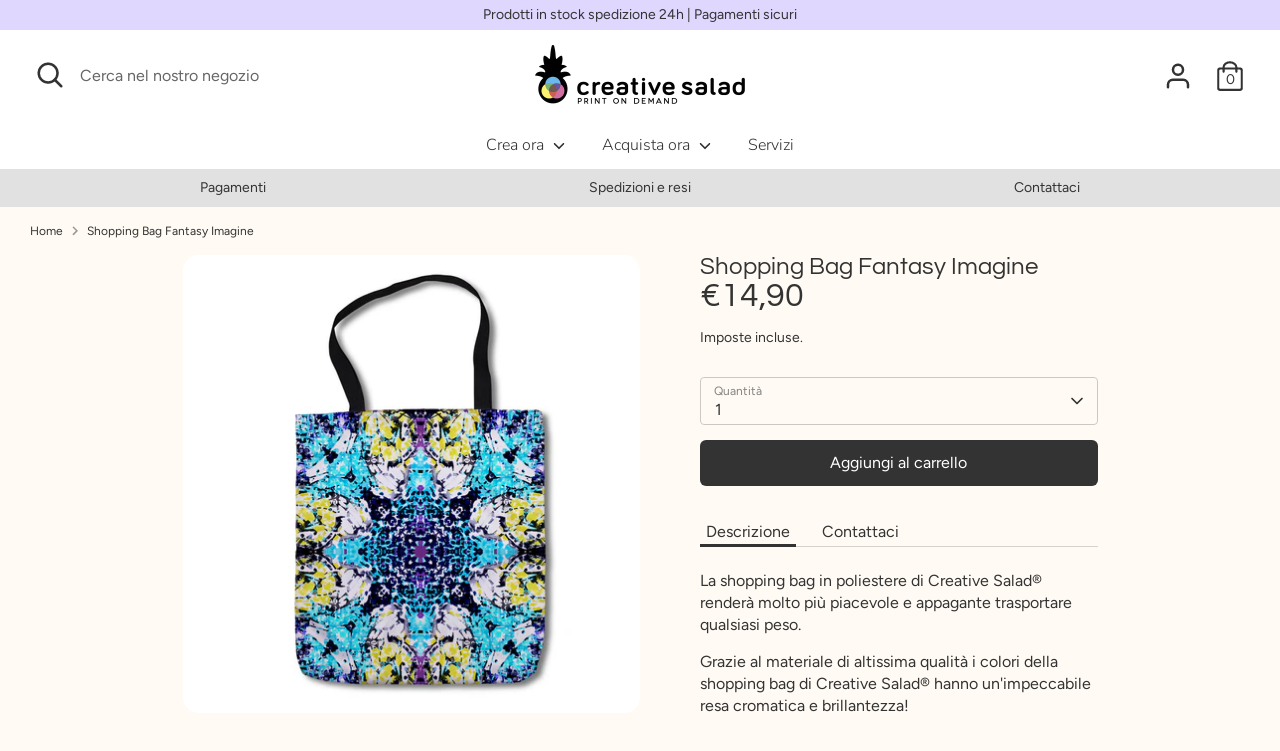

--- FILE ---
content_type: application/javascript; charset=utf-8
request_url: https://recommendations.loopclub.io/v2/storefront/template/?product_id=7779479027925&theme_id=133979341013&page=creative-salad.com%2Fproducts%2Fshopping-bag-fantasy-imagine&r_type=product&r_id=7779479027925&page_type=product_page&currency=EUR&shop=creative-salad-test.myshopify.com&user_id=1769251470-c5cd6f86-ec1e-4f46-bf40-1923cecb88b8&theme_store_id=863&locale=it&screen=desktop&qs=%7B%7D&client_id=a41f4210-1077-45ee-8af7-a72babb71dc9&cbt=true&cbs=true&market=593625301&callback=jsonp_callback_34252
body_size: 3607
content:
jsonp_callback_34252({"visit_id":"1769251472-56779c4d-f057-4c44-a7b9-3e3e7b710cc8","widgets":[{"id":214561,"page_id":115649,"widget_serve_id":"f0aaf8dd-7366-49b2-9ba2-800c6ef14a5c","type":"similar_products","max_content":4,"min_content":1,"enabled":true,"location":"shopify-section-product-recommendations","title":"Ti potrebbe interessare","css":"[data-rk-widget-id='214561'] .rktheme-addtocart-select-arrow::after {    border-top-color: #fff;  }  [data-rk-widget-id='214561'] .rktheme-bundle-add-to-cart {    background-color: #000;    color: #fff;  }  [data-rk-widget-id='214561'] .rktheme-bundle-add-to-cart:hover {    background-color: #000;  }  [data-rk-widget-id='214561'] .rktheme-bundle-total-price-amounts {    color: #222;  }  [data-rk-widget-id='214561'] .rktheme-bundle-product-item-prices {    color: #222;  }  [data-rk-widget-id='214561'] .rktheme-widget-title {    font-size: 25px;  }  [data-rk-widget-id='214561'] .rktheme-bundle-title {    font-size: 25px;  }        [data-rk-widget-id='214561'] .rktheme-product-image {    object-fit: contain;  }          [data-rk-widget-id='214561'] .rktheme-widget-title {    text-align:center;  }                  [data-rk-widget-id='214561'] .rktheme-widget-container[data-ui-mode=desktop] .rktheme-bundle-image,  [data-rk-widget-id='214561'] .rktheme-widget-container[data-ui-mode=mobile] .rktheme-bundle-image {    position: absolute;    top: 0;    left: 0;    right: 0;    bottom: 0;    height: 100%;    width: 100%;    max-height: unset;            object-fit: cover      }      ","layout":"carousel","cart_button_text":"Add to Cart","page_type":"product_page","desktop_per_view":4,"mobile_per_view":2,"carousel_control":"arrow","position_enabled":true,"position":4,"enable_cart_button":false,"cart_button_template":null,"extra":{"auto_position_on":false,"auto_position_last_updated_at":null},"enable_popup":false,"popup_config":{},"show_discount_label":false,"allow_out_of_stock":true,"tablet_per_view":3,"discount_config":{},"cart_properties":{},"template":"<section class='rktheme-widget-container' data-layout='carousel'>    <h3 class='rktheme-widget-title'><span>Ti potrebbe interessare</span></h3>    <div class='rktheme-carousel-wrap'>      <div class='rktheme-carousel-container glide'>        <div class=\"rktheme-carousel-track glide__track\" data-glide-el=\"track\">          <ul class=\"rktheme-carousel-slides glide__slides\">                                                                                                                <li class='rktheme-carousel-slide glide__slide'>                <div class='rktheme-product-card rktheme-grid-product' data-rk-product-id='7779464085717'>                  <a class='rktheme-product-image-wrap' href='/products/shopping-barman' data-rk-track-type='clicked' data-rk-track-prevent-default='true'>                      <img class='rktheme-product-image  rktheme-product-image--primary' loading=\"lazy\" data-sizes=\"auto\" src=\"https://cdn.shopify.com/s/files/1/0576/0522/6676/products/7_600x.jpg?v=1657803777\" data-src=\"https://cdn.shopify.com/s/files/1/0576/0522/6676/products/7_600x.jpg?v=1657803777\" data-srcset=\"https://cdn.shopify.com/s/files/1/0576/0522/6676/products/7_180x.jpg?v=1657803777 180w 180h, https://cdn.shopify.com/s/files/1/0576/0522/6676/products/7_360x.jpg?v=1657803777 360w 360h, https://cdn.shopify.com/s/files/1/0576/0522/6676/products/7_540x.jpg?v=1657803777 540w 540h, https://cdn.shopify.com/s/files/1/0576/0522/6676/products/7_720x.jpg?v=1657803777 720w 720h, https://cdn.shopify.com/s/files/1/0576/0522/6676/products/7_900x.jpg?v=1657803777 900w 900h, https://cdn.shopify.com/s/files/1/0576/0522/6676/products/7.jpg?v=1657803777 922w 922h\" alt='Shopping Bag Barman' />                    <div class='rktheme-discount-label' data-compare-price=\"None\" data-price=\"14.9\" data-label=\"{percent} off\"></div>                    <div class='rktheme-added-to-cart-tooltip'>Added to cart!</div>                  </a>                  <div class='rktheme-product-details'>                      <div class='rktheme-product-vendor rktheme-product-vendor--above-title'>Creative Salad</div>                    <a class='rktheme-product-title' href='/products/shopping-barman' data-rk-track-type='clicked' data-rk-track-prevent-default='true'>                        Shopping Bag Barman                    </a>                      <div class='rktheme-product-vendor rktheme-product-vendor--below-title'>Creative Salad</div>                    <div class='rktheme-product-price-wrap' data-compare-price='False'>                        <span class='rktheme-product-price rktheme-product-price--original'>                          <span class='money'>€14,90</span>                        </span>                    </div>                    <div class='rktheme-addtocart-container'>                        <button type='button' class='rktheme-addtocart-button' data-rk-variant-id='43334944587989'>Add to Cart</button>                    </div>                  </div>                </div>              </li>                                                                                                                <li class='rktheme-carousel-slide glide__slide'>                <div class='rktheme-product-card rktheme-grid-product' data-rk-product-id='7779468706005'>                  <a class='rktheme-product-image-wrap' href='/products/shopping-bag-rosa' data-rk-track-type='clicked' data-rk-track-prevent-default='true'>                      <img class='rktheme-product-image  rktheme-product-image--primary' loading=\"lazy\" data-sizes=\"auto\" src=\"https://cdn.shopify.com/s/files/1/0576/0522/6676/products/22_600x.jpg?v=1657804154\" data-src=\"https://cdn.shopify.com/s/files/1/0576/0522/6676/products/22_600x.jpg?v=1657804154\" data-srcset=\"https://cdn.shopify.com/s/files/1/0576/0522/6676/products/22_180x.jpg?v=1657804154 180w 180h, https://cdn.shopify.com/s/files/1/0576/0522/6676/products/22_360x.jpg?v=1657804154 360w 360h, https://cdn.shopify.com/s/files/1/0576/0522/6676/products/22_540x.jpg?v=1657804154 540w 540h, https://cdn.shopify.com/s/files/1/0576/0522/6676/products/22_720x.jpg?v=1657804154 720w 720h, https://cdn.shopify.com/s/files/1/0576/0522/6676/products/22_900x.jpg?v=1657804154 900w 900h, https://cdn.shopify.com/s/files/1/0576/0522/6676/products/22.jpg?v=1657804154 922w 922h\" alt='Shopping Bag Rosa' />                    <div class='rktheme-discount-label' data-compare-price=\"None\" data-price=\"14.9\" data-label=\"{percent} off\"></div>                    <div class='rktheme-added-to-cart-tooltip'>Added to cart!</div>                  </a>                  <div class='rktheme-product-details'>                      <div class='rktheme-product-vendor rktheme-product-vendor--above-title'>Creative Salad</div>                    <a class='rktheme-product-title' href='/products/shopping-bag-rosa' data-rk-track-type='clicked' data-rk-track-prevent-default='true'>                        Shopping Bag Rosa                    </a>                      <div class='rktheme-product-vendor rktheme-product-vendor--below-title'>Creative Salad</div>                    <div class='rktheme-product-price-wrap' data-compare-price='False'>                        <span class='rktheme-product-price rktheme-product-price--original'>                          <span class='money'>€14,90</span>                        </span>                    </div>                    <div class='rktheme-addtocart-container'>                        <button type='button' class='rktheme-addtocart-button' data-rk-variant-id='43334953173205'>Add to Cart</button>                    </div>                  </div>                </div>              </li>                                                                                                                <li class='rktheme-carousel-slide glide__slide'>                <div class='rktheme-product-card rktheme-grid-product' data-rk-product-id='7779463430357'>                  <a class='rktheme-product-image-wrap' href='/products/shopping-skull' data-rk-track-type='clicked' data-rk-track-prevent-default='true'>                      <img class='rktheme-product-image  rktheme-product-image--primary' loading=\"lazy\" data-sizes=\"auto\" src=\"https://cdn.shopify.com/s/files/1/0576/0522/6676/products/4295_600x.jpg?v=1657803703\" data-src=\"https://cdn.shopify.com/s/files/1/0576/0522/6676/products/4295_600x.jpg?v=1657803703\" data-srcset=\"https://cdn.shopify.com/s/files/1/0576/0522/6676/products/4295_180x.jpg?v=1657803703 180w 180h, https://cdn.shopify.com/s/files/1/0576/0522/6676/products/4295_360x.jpg?v=1657803703 360w 360h, https://cdn.shopify.com/s/files/1/0576/0522/6676/products/4295_540x.jpg?v=1657803703 540w 540h, https://cdn.shopify.com/s/files/1/0576/0522/6676/products/4295_720x.jpg?v=1657803703 720w 720h, https://cdn.shopify.com/s/files/1/0576/0522/6676/products/4295_900x.jpg?v=1657803703 900w 900h, https://cdn.shopify.com/s/files/1/0576/0522/6676/products/4295.jpg?v=1657803703 922w 922h\" alt='Shopping Bag Skull' />                    <div class='rktheme-discount-label' data-compare-price=\"None\" data-price=\"14.9\" data-label=\"{percent} off\"></div>                    <div class='rktheme-added-to-cart-tooltip'>Added to cart!</div>                  </a>                  <div class='rktheme-product-details'>                      <div class='rktheme-product-vendor rktheme-product-vendor--above-title'>Creative Salad</div>                    <a class='rktheme-product-title' href='/products/shopping-skull' data-rk-track-type='clicked' data-rk-track-prevent-default='true'>                        Shopping Bag Skull                    </a>                      <div class='rktheme-product-vendor rktheme-product-vendor--below-title'>Creative Salad</div>                    <div class='rktheme-product-price-wrap' data-compare-price='False'>                        <span class='rktheme-product-price rktheme-product-price--original'>                          <span class='money'>€14,90</span>                        </span>                    </div>                    <div class='rktheme-addtocart-container'>                        <button type='button' class='rktheme-addtocart-button' data-rk-variant-id='43334942884053'>Add to Cart</button>                    </div>                  </div>                </div>              </li>                                                                                                                <li class='rktheme-carousel-slide glide__slide'>                <div class='rktheme-product-card rktheme-grid-product' data-rk-product-id='7779478601941'>                  <a class='rktheme-product-image-wrap' href='/products/shopping-bag-fantasy-reef' data-rk-track-type='clicked' data-rk-track-prevent-default='true'>                      <img class='rktheme-product-image  rktheme-product-image--primary' loading=\"lazy\" data-sizes=\"auto\" src=\"https://cdn.shopify.com/s/files/1/0576/0522/6676/products/32_b641caa0-4564-4069-8d25-c607f7285366_600x.jpg?v=1657804325\" data-src=\"https://cdn.shopify.com/s/files/1/0576/0522/6676/products/32_b641caa0-4564-4069-8d25-c607f7285366_600x.jpg?v=1657804325\" data-srcset=\"https://cdn.shopify.com/s/files/1/0576/0522/6676/products/32_b641caa0-4564-4069-8d25-c607f7285366_180x.jpg?v=1657804325 180w 180h, https://cdn.shopify.com/s/files/1/0576/0522/6676/products/32_b641caa0-4564-4069-8d25-c607f7285366_360x.jpg?v=1657804325 360w 360h, https://cdn.shopify.com/s/files/1/0576/0522/6676/products/32_b641caa0-4564-4069-8d25-c607f7285366_540x.jpg?v=1657804325 540w 540h, https://cdn.shopify.com/s/files/1/0576/0522/6676/products/32_b641caa0-4564-4069-8d25-c607f7285366_720x.jpg?v=1657804325 720w 720h, https://cdn.shopify.com/s/files/1/0576/0522/6676/products/32_b641caa0-4564-4069-8d25-c607f7285366_900x.jpg?v=1657804325 900w 900h, https://cdn.shopify.com/s/files/1/0576/0522/6676/products/32_b641caa0-4564-4069-8d25-c607f7285366.jpg?v=1657804325 922w 922h\" alt='Shopping Bag Fantasy Reef' />                    <div class='rktheme-discount-label' data-compare-price=\"None\" data-price=\"14.9\" data-label=\"{percent} off\"></div>                    <div class='rktheme-added-to-cart-tooltip'>Added to cart!</div>                  </a>                  <div class='rktheme-product-details'>                      <div class='rktheme-product-vendor rktheme-product-vendor--above-title'>Creative Salad</div>                    <a class='rktheme-product-title' href='/products/shopping-bag-fantasy-reef' data-rk-track-type='clicked' data-rk-track-prevent-default='true'>                        Shopping Bag Fantasy Reef                    </a>                      <div class='rktheme-product-vendor rktheme-product-vendor--below-title'>Creative Salad</div>                    <div class='rktheme-product-price-wrap' data-compare-price='False'>                        <span class='rktheme-product-price rktheme-product-price--original'>                          <span class='money'>€14,90</span>                        </span>                    </div>                    <div class='rktheme-addtocart-container'>                        <button type='button' class='rktheme-addtocart-button' data-rk-variant-id='43334964773077'>Add to Cart</button>                    </div>                  </div>                </div>              </li>          </ul>        </div>        <div class=\"rktheme-carousel-arrows glide__arrows\" data-glide-el=\"controls\">          <button class=\"rktheme-carousel-arrow glide__arrow glide__arrow--left\" data-glide-dir=\"<\" type=\"button\">            <svg xmlns=\"http://www.w3.org/2000/svg\" viewBox=\"0 0 492 492\"><path d=\"M198.608 246.104L382.664 62.04c5.068-5.056 7.856-11.816 7.856-19.024 0-7.212-2.788-13.968-7.856-19.032l-16.128-16.12C361.476 2.792 354.712 0 347.504 0s-13.964 2.792-19.028 7.864L109.328 227.008c-5.084 5.08-7.868 11.868-7.848 19.084-.02 7.248 2.76 14.028 7.848 19.112l218.944 218.932c5.064 5.072 11.82 7.864 19.032 7.864 7.208 0 13.964-2.792 19.032-7.864l16.124-16.12c10.492-10.492 10.492-27.572 0-38.06L198.608 246.104z\"/></svg>          </button>          <button class=\"rktheme-carousel-arrow glide__arrow glide__arrow--right\" data-glide-dir=\">\" type=\"button\">            <svg xmlns=\"http://www.w3.org/2000/svg\" viewBox=\"0 0 492.004 492.004\"><path d=\"M382.678 226.804L163.73 7.86C158.666 2.792 151.906 0 144.698 0s-13.968 2.792-19.032 7.86l-16.124 16.12c-10.492 10.504-10.492 27.576 0 38.064L293.398 245.9l-184.06 184.06c-5.064 5.068-7.86 11.824-7.86 19.028 0 7.212 2.796 13.968 7.86 19.04l16.124 16.116c5.068 5.068 11.824 7.86 19.032 7.86s13.968-2.792 19.032-7.86L382.678 265c5.076-5.084 7.864-11.872 7.848-19.088.016-7.244-2.772-14.028-7.848-19.108z\"/></svg>          </button>        </div>        <div class=\"rktheme-carousel-bullets glide__bullets\" data-glide-el=\"controls[nav]\">            <button type='button' class=\"rktheme-carousel-bullet glide__bullet\" data-glide-dir=\"=0\"></button>            <button type='button' class=\"rktheme-carousel-bullet glide__bullet\" data-glide-dir=\"=1\"></button>            <button type='button' class=\"rktheme-carousel-bullet glide__bullet\" data-glide-dir=\"=2\"></button>            <button type='button' class=\"rktheme-carousel-bullet glide__bullet\" data-glide-dir=\"=3\"></button>        </div>      </div>    </div>  <div class='rktheme-settings-data' style='display: none;'><script type=\"application/json\">{\"carousel\": {\"arrow_fill\": \"#222\", \"arrow_style\": \"rectangle\", \"bullet_size\": \"10\", \"glide_config\": {\"peek\": 0, \"type\": \"carousel\", \"bound\": true, \"rewind\": false, \"keyboard\": true, \"start_at\": 0, \"direction\": \"ltr\", \"per_touch\": 1, \"variable_width\": true}, \"per_row_mobile\": \"2\", \"arrow_icon_size\": 25, \"navigation_mode\": \"arrows\", \"per_row_desktop\": \"4\", \"arrow_background\": \"#ccc\", \"arrow_transition\": \"appear\", \"bullet_background\": \"#bbb\", \"per_row_widescreen\": \"6\", \"arrow_icon_size_mobile\": 20, \"bullet_active_background\": \"#222\"}, \"product_card\": {\"gutter\": \"20\", \"price_color\": \"#222\", \"title_align\": \"center\", \"title_color\": \"#222\", \"vendor_color\": \"#222\", \"gutter_mobile\": \"15\", \"max_title_rows\": 2, \"per_row_mobile\": \"2\", \"per_row_tablet\": 3, \"per_row_desktop\": \"4\", \"price_font_size\": \"16px\", \"title_font_size\": \"16px\", \"vendor_position\": \"hidden\", \"add_to_cart_mode\": \"hidden\", \"image_hover_mode\": \"zoom\", \"image_object_fit\": \"contain\", \"vendor_font_size\": \"14px\", \"add_to_cart_color\": \"#fff\", \"price_font_family\": \"\", \"image_aspect_ratio\": \"3:4\", \"per_row_widescreen\": 6, \"discount_label_text\": \"{percent} off\", \"price_color_compare\": \"#aaa\", \"discount_label_color\": \"#fff\", \"max_title_characters\": 80, \"price_color_original\": \"#222\", \"price_compare_at_mode\": \"before\", \"add_to_cart_background\": \"#000\", \"discount_label_visible\": false, \"discount_label_position\": \"left\", \"redirect_on_add_to_cart\": false, \"discount_label_background\": \"#222\", \"product_title_font_family\": \"\", \"compare_price_visibility_mobile\": \"hidden\"}, \"horizontal_grid\": {}, \"show_snowflakes\": true, \"auto_position_on\": false, \"widget_font_family\": \"\", \"amazon_bought_together\": {\"image_size\": 300, \"image_version\": 2, \"show_discounts\": true, \"image_object_fit\": \"cover\", \"button_text_color\": \"#fff\", \"total_price_color\": \"#222\", \"image_aspect_ratio\": \"1:1\", \"product_price_color\": \"#222\", \"button_background_color\": \"#000\", \"ignore_cheapest_variant\": true}, \"widget_title_alignment\": \"center\", \"widget_title_font_size\": \"25px\", \"minimum_distance_from_window\": 30, \"auto_position_last_updated_at\": null, \"minimum_distance_from_window_mobile\": 15}</script></div>  <div class='rktheme-translations-data' style='display: none;'><script type=\"application/json\">{\"go_to_cart_text\": \"Go to cart\", \"add_to_cart_text\": \"Add to Cart\", \"total_price_text\": \"Total Price:\", \"out_of_stock_text\": \"Out of stock\", \"this_product_text\": \"This product:\", \"added_to_cart_text\": \"Added to cart!\", \"adding_to_cart_text\": \"Adding...\", \"discount_label_text\": \"{percent} off\", \"fbt_add_to_cart_text\": \"Add selected to cart\"}</script></div></section>","js":"\"use strict\";return {  onWidgetInit: function onWidgetInit(widget, utils) {    var widgetInitSuccess = utils.initWidget({      widgetData: widget,      rkUtils: utils,    });    if (!widgetInitSuccess) {      var err = new Error(\"Rk:WidgetInitFailed\");      err.info = {        widgetId: widget.id,        widgetServeId: widget.widgetServeId,        widgetPageType: widget.pageType,      };      throw err;    }  },};"}],"product":{},"shop":{"id":24800,"domain":"creative-salad.com","name":"creative-salad-test.myshopify.com","currency":"EUR","currency_format":"€{{amount_with_comma_separator}}","css":"","show_compare_at":true,"enabled_presentment_currencies":["EUR"],"extra":{},"product_reviews_app":null,"swatch_app":null,"js":"","translations":{},"analytics_enabled":[],"pixel_enabled":false},"theme":{"css":""},"user_id":"1769251470-c5cd6f86-ec1e-4f46-bf40-1923cecb88b8"});